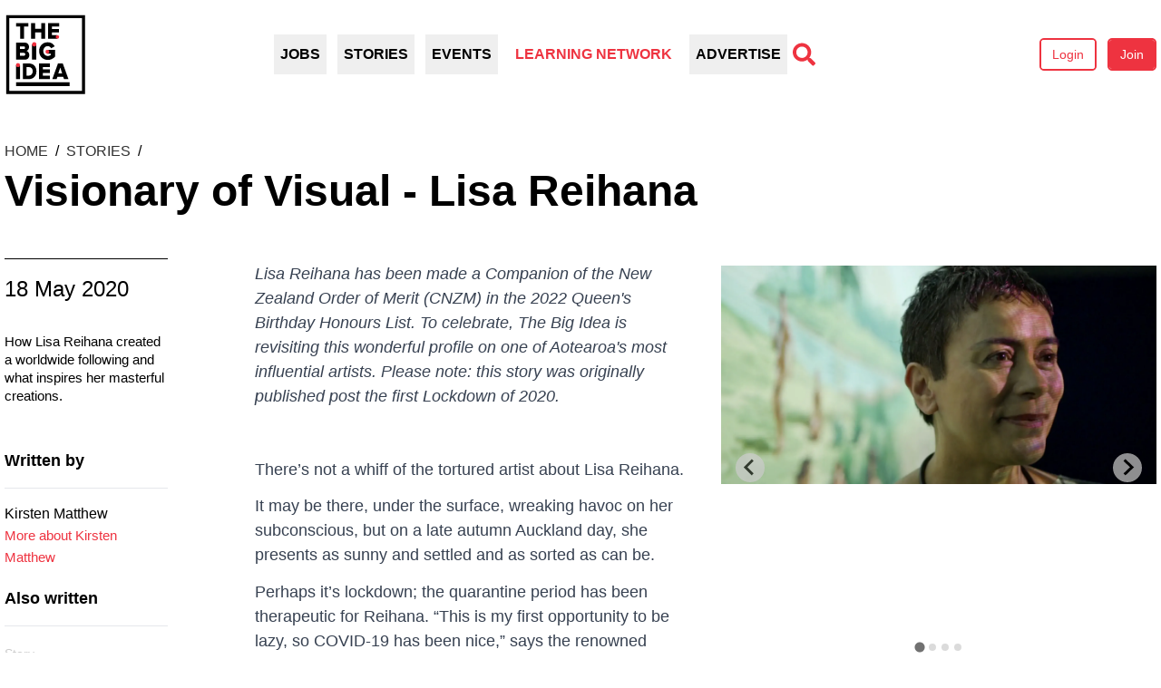

--- FILE ---
content_type: text/html; charset=UTF-8
request_url: https://thebigidea.nz/stories/visionary-of-visual-lisa-reihana
body_size: 19606
content:
<!DOCTYPE html>
<html lang="en" class="w-full h-full">
<head>
    <meta charset="utf-8">
    <meta name="viewport" content="width=device-width, initial-scale=1">
            <title>Visionary of Visual - Lisa Reihana | The Big Idea</title>
    <meta property="title" content="Visionary of Visual - Lisa Reihana" />

    <meta name="description" content="How Lisa Reihana created a worldwide following and what inspires her masterful creations.">


    <meta name="viewport" content="width=device-width, initial-scale=1">


    <link rel="canonical" href="https://thebigidea.nz/stories/visionary-of-visual-lisa-reihana" />



    <meta property="og:url" content="https://thebigidea.nz/stories/visionary-of-visual-lisa-reihana" />
    <meta property="og:type" content="website" />
    <meta property="og:title" content="Visionary of Visual - Lisa Reihana" />
    <meta property="og:description" content="How Lisa Reihana created a worldwide following and what inspires her masterful creations." />
    <meta property="og:image" content="https://strapi.thebigidea.nz/uploads/226992_lisa_hawaii_0424_849c511659.webp" />

    <meta name="twitter:card" content="summary_large_image" />
    <meta name="twitter:title" content="Visionary of Visual - Lisa Reihana">
    <meta name="twitter:description" content="How Lisa Reihana created a worldwide following and what inspires her masterful creations.">
    <meta name="twitter:image" content="https://strapi.thebigidea.nz/uploads/226992_lisa_hawaii_0424_849c511659.webp">

    
    
    <script>
        function oDR(callback) {
            document.addEventListener('DOMContentLoaded', callback)
        }
    </script>

    <!-- Favicon -->
    <link rel="shortcut icon" type="image/svg+xml" href="https://thebigidea.nz/favicon.svg">
    <link rel="icon" type="image/png" href="https://thebigidea.nz/favicon.png">

    <!-- Fonts -->
    <link rel="preload" as="style" href="https://thebigidea.nz/build/assets/app-45262ff8.css" /><link rel="preload" as="style" href="https://thebigidea.nz/build/assets/font-9a0866d3.css" /><link rel="stylesheet" href="https://thebigidea.nz/build/assets/app-45262ff8.css" data-navigate-track="reload" /><link rel="stylesheet" href="https://thebigidea.nz/build/assets/font-9a0866d3.css" data-navigate-track="reload" />    <link rel="modulepreload" href="https://thebigidea.nz/build/assets/app-9e356100.js" /><script type="module" src="https://thebigidea.nz/build/assets/app-9e356100.js" data-navigate-track="reload"></script>

    <!-- CSRF Token -->
    <meta name="csrf-token" content="xF69sBG9gMuFOQh3vt9Q8924eozAuc9Q459Npo7a">

    <link rel="preconnect" href="https://fonts.googleapis.com">
    <link rel="preconnect" href="https://fonts.gstatic.com" crossorigin>
    <link href="https://fonts.googleapis.com/css2?family=Figtree:wght@300;400;500;600;700;800;900&display=swap"
          rel="stylesheet">

    
            
        <script async src=https://www.googletagmanager.com/gtag/js?id=G-CJLG92SY43></script>
        <script> window.dataLayer = window.dataLayer || []

            function gtag() {
                dataLayer.push(arguments)
            }

            gtag('js', new Date())
            gtag('config', 'G-CJLG92SY43') </script>
        

        
        <script type='text/javascript'
                src='https://platform-api.sharethis.com/js/sharethis.js#property=647933dd7cccdc001910bca9&product=sop'
                async='async'></script>

        
        <script>(function (w, d, s, l, i) {
                w[l] = w[l] || []
                w[l].push({
                    'gtm.start':
                        new Date().getTime(), event: 'gtm.js'
                })
                let f = d.getElementsByTagName(s)[0],
                    j = d.createElement(s), dl = (l !== 'dataLayer') ? '&l=' + l : ''
                j.async = true
                j.src =
                    'https://www.googletagmanager.com/gtm.js?id=' + i + dl
                f.parentNode.insertBefore(j,
                    f)
            })(window, document, 'script', 'dataLayer', 'GTM-WQSNPQK')</script>
        
            <script>
        window.googletag = window.googletag || { cmd: [] }

        window.googletag.cmd.push(function () {
            window.googletag.pubads().enableAsyncRendering()
            window.googletag.pubads().enableSingleRequest()
            window.googletag.pubads().collapseEmptyDivs()
            window.googletag.enableServices()
        })
    </script>

    <script async src="https://securepubads.g.doubleclick.net/tag/js/gpt.js"></script>
    <link rel="modulepreload" href="https://thebigidea.nz/build/assets/mrec-88aba804.js" /><script type="module" src="https://thebigidea.nz/build/assets/mrec-88aba804.js" data-navigate-track="reload"></script>
    <style>
        .dfp-tag-wrapper {
            -webkit-text-size-adjust: 100%;
            -webkit-tap-highlight-color: rgba(0, 0, 0, 0);
            user-select: initial !important;
            line-height: 1.42857;
            color: #333333;
            font-family: "proxima-nova", Helvetica, Arial, sans-serif;
            font-size: 1.8rem;
            box-sizing: border-box;
            -webkit-font-smoothing: antialiased;
            outline: none !important;
            position: relative;
            clear: both;
            margin-bottom: 50px;
            text-align: center;
        }
    </style>
</head>

<body class="w-full h-full x-cloak">
    <header>
                    <div x-data="{openMenu: false}">
    <nav class="fixed top-0 right-0 bottom-0 left-0 backdrop-blur-sm z-50"
     :class="openMenu ? 'visible' : 'invisible' " x-cloak>


    <!-- UL Links -->
    <ul class="absolute top-0 right-0 bottom-0 w-10/12 py-4 bg-[#231F20] text-white drop-shadow-2xl z-10 transition-all"
        :class="openMenu ? 'translate-x-0' : 'translate-x-full'">
                            <li class="flex justify-between items-center block text-base py-4 px-8 font-bold"
                x-data="{show: false}">


                                    <span @click="show = true">Jobs</span>
                    <svg @click="show = true" class="h-6 w-6" xmlns="http://www.w3.org/2000/svg" viewBox="0 0 20 20" fill="currentColor" aria-hidden="true" data-slot="icon">
  <path fill-rule="evenodd" d="M8.22 5.22a.75.75 0 0 1 1.06 0l4.25 4.25a.75.75 0 0 1 0 1.06l-4.25 4.25a.75.75 0 0 1-1.06-1.06L11.94 10 8.22 6.28a.75.75 0 0 1 0-1.06Z" clip-rule="evenodd"/>
</svg>                    <ul class="absolute inset-0 bg-[#231F20] transition-all z-10"
                        :class="{'left-[100%]': !show, 'left-0':show}">
                        <li class="flex items-center relative block text-base py-4 px-8 font-bold">
                            <div class="absolute left-0 inset-y-0 flex items-center" @click="show=false">
                                <svg class="h-6 w-6" xmlns="http://www.w3.org/2000/svg" viewBox="0 0 20 20" fill="currentColor" aria-hidden="true" data-slot="icon">
  <path fill-rule="evenodd" d="M11.78 5.22a.75.75 0 0 1 0 1.06L8.06 10l3.72 3.72a.75.75 0 1 1-1.06 1.06l-4.25-4.25a.75.75 0 0 1 0-1.06l4.25-4.25a.75.75 0 0 1 1.06 0Z" clip-rule="evenodd"/>
</svg>                            </div>

                            <a class="block" href="/jobs">Jobs</a>
                        </li>
                        <hr>
                        
                            <li>
                                                                    <a class="block text-base py-4 px-8 font-bold" href="/jobs">All Work</a>
                                                            </li>
                        
                            <li>
                                                                    <a class="block text-base py-4 px-8 font-bold" href="/jobs/awards-grants-residencies">Awards, Grants &amp; Residencies</a>
                                                            </li>
                        
                            <li>
                                                                    <a class="block text-base py-4 px-8 font-bold" href="/jobs/call-for-entries">Call for Entries</a>
                                                            </li>
                        
                            <li>
                                                                    <hr>
                                                            </li>
                        
                            <li>
                                                                    <a class="block text-base py-4 px-8 font-bold" href="/jobs/list">+ List a job</a>
                                                            </li>
                                            </ul>
                            </li>
                    <li class="flex justify-between items-center block text-base py-4 px-8 font-bold"
                x-data="{show: false}">


                                    <span @click="show = true">Stories</span>
                    <svg @click="show = true" class="h-6 w-6" xmlns="http://www.w3.org/2000/svg" viewBox="0 0 20 20" fill="currentColor" aria-hidden="true" data-slot="icon">
  <path fill-rule="evenodd" d="M8.22 5.22a.75.75 0 0 1 1.06 0l4.25 4.25a.75.75 0 0 1 0 1.06l-4.25 4.25a.75.75 0 0 1-1.06-1.06L11.94 10 8.22 6.28a.75.75 0 0 1 0-1.06Z" clip-rule="evenodd"/>
</svg>                    <ul class="absolute inset-0 bg-[#231F20] transition-all z-10"
                        :class="{'left-[100%]': !show, 'left-0':show}">
                        <li class="flex items-center relative block text-base py-4 px-8 font-bold">
                            <div class="absolute left-0 inset-y-0 flex items-center" @click="show=false">
                                <svg class="h-6 w-6" xmlns="http://www.w3.org/2000/svg" viewBox="0 0 20 20" fill="currentColor" aria-hidden="true" data-slot="icon">
  <path fill-rule="evenodd" d="M11.78 5.22a.75.75 0 0 1 0 1.06L8.06 10l3.72 3.72a.75.75 0 1 1-1.06 1.06l-4.25-4.25a.75.75 0 0 1 0-1.06l4.25-4.25a.75.75 0 0 1 1.06 0Z" clip-rule="evenodd"/>
</svg>                            </div>

                            <a class="block" href="/stories">Stories</a>
                        </li>
                        <hr>
                        
                            <li>
                                                                    <a class="block text-base py-4 px-8 font-bold" href="https://thebigidea.nz/stories/aotearoa-artswire">Aotearoa Artswire</a>
                                                            </li>
                        
                            <li>
                                                                    <a class="block text-base py-4 px-8 font-bold" href="/stories/arts-smarts">Arts Smarts</a>
                                                            </li>
                        
                            <li>
                                                                    <a class="block text-base py-4 px-8 font-bold" href="/stories/feature">Feature</a>
                                                            </li>
                        
                            <li>
                                                                    <a class="block text-base py-4 px-8 font-bold" href="https://thebigidea.nz/stories/inside-track">Inside Track</a>
                                                            </li>
                        
                            <li>
                                                                    <a class="block text-base py-4 px-8 font-bold" href="https://thebigidea.nz/stories/news">News</a>
                                                            </li>
                        
                            <li>
                                                                    <a class="block text-base py-4 px-8 font-bold" href="https://thebigidea.nz/stories/pathfinders">Pathfinders</a>
                                                            </li>
                        
                            <li>
                                                                    <a class="block text-base py-4 px-8 font-bold" href="https://thebigidea.nz/stories/road-trip">Road Trip</a>
                                                            </li>
                        
                            <li>
                                                                    <a class="block text-base py-4 px-8 font-bold" href="https://thebigidea.nz/stories/the-pitch">Shameless Plug</a>
                                                            </li>
                        
                            <li>
                                                                    <a class="block text-base py-4 px-8 font-bold" href="/stories/soapbox">Soapbox</a>
                                                            </li>
                        
                            <li>
                                                                    <a class="block text-base py-4 px-8 font-bold" href="https://thebigidea.nz/stories/tahuna-te-ahi">Tahuna Te Ahi</a>
                                                            </li>
                        
                            <li>
                                                                    <a class="block text-base py-4 px-8 font-bold" href="https://thebigidea.nz/pitch-a-story">+ Pitch a story</a>
                                                            </li>
                                            </ul>
                            </li>
                    <li class="flex justify-between items-center block text-base py-4 px-8 font-bold"
                x-data="{show: false}">


                                    <span @click="show = true">Events</span>
                    <svg @click="show = true" class="h-6 w-6" xmlns="http://www.w3.org/2000/svg" viewBox="0 0 20 20" fill="currentColor" aria-hidden="true" data-slot="icon">
  <path fill-rule="evenodd" d="M8.22 5.22a.75.75 0 0 1 1.06 0l4.25 4.25a.75.75 0 0 1 0 1.06l-4.25 4.25a.75.75 0 0 1-1.06-1.06L11.94 10 8.22 6.28a.75.75 0 0 1 0-1.06Z" clip-rule="evenodd"/>
</svg>                    <ul class="absolute inset-0 bg-[#231F20] transition-all z-10"
                        :class="{'left-[100%]': !show, 'left-0':show}">
                        <li class="flex items-center relative block text-base py-4 px-8 font-bold">
                            <div class="absolute left-0 inset-y-0 flex items-center" @click="show=false">
                                <svg class="h-6 w-6" xmlns="http://www.w3.org/2000/svg" viewBox="0 0 20 20" fill="currentColor" aria-hidden="true" data-slot="icon">
  <path fill-rule="evenodd" d="M11.78 5.22a.75.75 0 0 1 0 1.06L8.06 10l3.72 3.72a.75.75 0 1 1-1.06 1.06l-4.25-4.25a.75.75 0 0 1 0-1.06l4.25-4.25a.75.75 0 0 1 1.06 0Z" clip-rule="evenodd"/>
</svg>                            </div>

                            <a class="block" href="/events">Events</a>
                        </li>
                        <hr>
                        
                            <li>
                                                                    <a class="block text-base py-4 px-8 font-bold" href="/events">All Events</a>
                                                            </li>
                        
                            <li>
                                                                    <a class="block text-base py-4 px-8 font-bold" href="/events/event-type/workshops">Workshops</a>
                                                            </li>
                        
                            <li>
                                                                    <hr>
                                                            </li>
                        
                            <li>
                                                                    <a class="block text-base py-4 px-8 font-bold" href="/events/list">+ List an event</a>
                                                            </li>
                                            </ul>
                            </li>
                    <li class="flex justify-between items-center block text-base py-4 px-8 font-bold"
                x-data="{show: false}">


                                    <a href="https://learning.thebigidea.nz/">Learning Network</a>
                            </li>
                    <li class="flex justify-between items-center block text-base py-4 px-8 font-bold"
                x-data="{show: false}">


                                    <span @click="show = true">Advertise</span>
                    <svg @click="show = true" class="h-6 w-6" xmlns="http://www.w3.org/2000/svg" viewBox="0 0 20 20" fill="currentColor" aria-hidden="true" data-slot="icon">
  <path fill-rule="evenodd" d="M8.22 5.22a.75.75 0 0 1 1.06 0l4.25 4.25a.75.75 0 0 1 0 1.06l-4.25 4.25a.75.75 0 0 1-1.06-1.06L11.94 10 8.22 6.28a.75.75 0 0 1 0-1.06Z" clip-rule="evenodd"/>
</svg>                    <ul class="absolute inset-0 bg-[#231F20] transition-all z-10"
                        :class="{'left-[100%]': !show, 'left-0':show}">
                        <li class="flex items-center relative block text-base py-4 px-8 font-bold">
                            <div class="absolute left-0 inset-y-0 flex items-center" @click="show=false">
                                <svg class="h-6 w-6" xmlns="http://www.w3.org/2000/svg" viewBox="0 0 20 20" fill="currentColor" aria-hidden="true" data-slot="icon">
  <path fill-rule="evenodd" d="M11.78 5.22a.75.75 0 0 1 0 1.06L8.06 10l3.72 3.72a.75.75 0 1 1-1.06 1.06l-4.25-4.25a.75.75 0 0 1 0-1.06l4.25-4.25a.75.75 0 0 1 1.06 0Z" clip-rule="evenodd"/>
</svg>                            </div>

                            <a class="block" href="/advertise">Advertise</a>
                        </li>
                        <hr>
                        
                            <li>
                                                                    <a class="block text-base py-4 px-8 font-bold" href="https://thebigidea.nz/advertise">Advertise with Us</a>
                                                            </li>
                        
                            <li>
                                                                    <a class="block text-base py-4 px-8 font-bold" href="https://thebigidea.nz/jobs/list">+ List a Job</a>
                                                            </li>
                        
                            <li>
                                                                    <a class="block text-base py-4 px-8 font-bold" href="https://thebigidea.nz/events/list">+ List an Event</a>
                                                            </li>
                                            </ul>
                            </li>
        
        <hr />

                    <li class="block text-base py-4 px-8 font-bold">
                <a href="https://thebigidea.nz/login">Login</a>
            </li>
            <li class="block text-base py-4 px-8 font-bold">
                <a href="https://thebigidea.nz/register">Subscribe</a>
            </li>
        
        <hr />

        <div class="block text-base py-4 px-8 font-bold heir-svg:w-8 heir-svg:h-8 flex justify-between mt-4">
            <a href="https://www.facebook.com/thebigidea" target="_blank">
                <svg xmlns="http://www.w3.org/2000/svg" viewBox="0 0 24 24" fill="currentColor">
    <g>
        <path fill="none" d="M0 0h24v24H0z"/>
        <path d="M14 13.5h2.5l1-4H14v-2c0-1.03 0-2 2-2h1.5V2.14c-.326-.043-1.557-.14-2.857-.14C11.928 2 10 3.657 10 6.7v2.8H7v4h3V22h4v-8.5z"/>
    </g>
</svg>            </a>

            <a href="https://twitter.com/thebigideanz" target="_blank">
                <svg xmlns="http://www.w3.org/2000/svg" viewBox="0 0 24 24" fill="currentColor">
    <g>
        <path fill="none" d="M0 0h24v24H0z"/>
        <path d="M22.162 5.656a8.384 8.384 0 0 1-2.402.658A4.196 4.196 0 0 0 21.6 4c-.82.488-1.719.83-2.656 1.015a4.182 4.182 0 0 0-7.126 3.814 11.874 11.874 0 0 1-8.62-4.37 4.168 4.168 0 0 0-.566 2.103c0 1.45.738 2.731 1.86 3.481a4.168 4.168 0 0 1-1.894-.523v.052a4.185 4.185 0 0 0 3.355 4.101 4.21 4.21 0 0 1-1.89.072A4.185 4.185 0 0 0 7.97 16.65a8.394 8.394 0 0 1-6.191 1.732 11.83 11.83 0 0 0 6.41 1.88c7.693 0 11.9-6.373 11.9-11.9 0-.18-.005-.362-.013-.54a8.496 8.496 0 0 0 2.087-2.165z"/>
    </g>
</svg>            </a>

            <a href="https://www.instagram.com/thebigideanz" target="_blank">
                <svg xmlns="http://www.w3.org/2000/svg" viewBox="0 0 24 24" fill="currentColor">
    <g>
        <path fill="none" d="M0 0h24v24H0z"/>
        <path fill-rule="nonzero" d="M12 9a3 3 0 1 0 0 6 3 3 0 0 0 0-6zm0-2a5 5 0 1 1 0 10 5 5 0 0 1 0-10zm6.5-.25a1.25 1.25 0 0 1-2.5 0 1.25 1.25 0 0 1 2.5 0zM12 4c-2.474 0-2.878.007-4.029.058-.784.037-1.31.142-1.798.332-.434.168-.747.369-1.08.703a2.89 2.89 0 0 0-.704 1.08c-.19.49-.295 1.015-.331 1.798C4.006 9.075 4 9.461 4 12c0 2.474.007 2.878.058 4.029.037.783.142 1.31.331 1.797.17.435.37.748.702 1.08.337.336.65.537 1.08.703.494.191 1.02.297 1.8.333C9.075 19.994 9.461 20 12 20c2.474 0 2.878-.007 4.029-.058.782-.037 1.309-.142 1.797-.331.433-.169.748-.37 1.08-.702.337-.337.538-.65.704-1.08.19-.493.296-1.02.332-1.8.052-1.104.058-1.49.058-4.029 0-2.474-.007-2.878-.058-4.029-.037-.782-.142-1.31-.332-1.798a2.911 2.911 0 0 0-.703-1.08 2.884 2.884 0 0 0-1.08-.704c-.49-.19-1.016-.295-1.798-.331C14.925 4.006 14.539 4 12 4zm0-2c2.717 0 3.056.01 4.122.06 1.065.05 1.79.217 2.428.465.66.254 1.216.598 1.772 1.153a4.908 4.908 0 0 1 1.153 1.772c.247.637.415 1.363.465 2.428.047 1.066.06 1.405.06 4.122 0 2.717-.01 3.056-.06 4.122-.05 1.065-.218 1.79-.465 2.428a4.883 4.883 0 0 1-1.153 1.772 4.915 4.915 0 0 1-1.772 1.153c-.637.247-1.363.415-2.428.465-1.066.047-1.405.06-4.122.06-2.717 0-3.056-.01-4.122-.06-1.065-.05-1.79-.218-2.428-.465a4.89 4.89 0 0 1-1.772-1.153 4.904 4.904 0 0 1-1.153-1.772c-.248-.637-.415-1.363-.465-2.428C2.013 15.056 2 14.717 2 12c0-2.717.01-3.056.06-4.122.05-1.066.217-1.79.465-2.428a4.88 4.88 0 0 1 1.153-1.772A4.897 4.897 0 0 1 5.45 2.525c.638-.248 1.362-.415 2.428-.465C8.944 2.013 9.283 2 12 2z"/>
    </g>
</svg>            </a>

            <a href="https://www.linkedin.com/company/the-big-idea-charitable-trust" target="_blank">
                <svg xmlns="http://www.w3.org/2000/svg" viewBox="0 0 24 24" fill="currentColor">
    <g>
        <path fill="none" d="M0 0h24v24H0z"/>
        <path fill-rule="nonzero" d="M6.94 5a2 2 0 1 1-4-.002 2 2 0 0 1 4 .002zM7 8.48H3V21h4V8.48zm6.32 0H9.34V21h3.94v-6.57c0-3.66 4.77-4 4.77 0V21H22v-7.93c0-6.17-7.06-5.94-8.72-2.91l.04-1.68z"/>
    </g>
</svg>            </a>
        </div>
    </ul>

    <!-- Close Button -->
    <button class="absolute top-0 right-0 bottom-0 left-0" @click="openMenu = !openMenu">
        <svg xmlns="http://www.w3.org/2000/svg" class="h-6 w-6 absolute top-2 left-2 text-primary-red" fill="none"
             viewBox="0 0 24 24"
             stroke="currentColor">
            <path stroke-linecap="round" stroke-linejoin="round" stroke-width="2" d="M6 18L18 6M6 6l12 12" />
        </svg>
    </button>

</nav>
    <div>
        
            </div>
    <div class="page-container pt-[15px] pb-[50px]">
        <div class="flex items-center justify-between">
            <a href="https://thebigidea.nz" class="relative w-[90px] h-[90px]
                child-div:absolute child-div:w-full child-div:h-full"
               x-data="{hover:false}" @mouseover="hover=true" @mouseover.away="hover=false">
                
                <div x-show="!hover" x-transition>
                    <svg xmlns="http://www.w3.org/2000/svg" viewBox="0 0 88 89"><style>.st2{fill:#ef313f}</style><g id="Layer_2"><path d="M29.5 33.2h4.7v16.4h-4.7zM16.8 27.1V14h-4.5v-3.8h13.2V14H21v13.1h-4.2zM39.5 27.1v-6.8h-6.7v6.8h-4.2V10.2h4.2v6.3h6.7v-6.3h4.2v16.9h-4.2zM12.3 49.6V31.3h9.2c3.3 0 4.8 2.4 4.8 4.7 0 2.3-1.2 3.8-2.8 4.2 1.7.3 3.1 2.2 3.1 4.5 0 2.7-1.6 5-4.8 5h-9.5zM22 36.8c0-.9-.6-1.4-1.4-1.4h-4.1v2.8h4.1c.8 0 1.4-.5 1.4-1.4zm.3 7.1c0-.9-.6-1.5-1.6-1.5h-4.2v3.1h4.2c1-.1 1.6-.6 1.6-1.6zM37.2 40.4c0-5.8 4.2-9.5 9.4-9.5 3.9 0 6.2 2.2 7.4 4.4l-3.8 2.1c-.7-1.2-2-2.3-3.7-2.3-2.8 0-4.8 2.3-4.8 5.3s2 5.3 4.8 5.3c1.3 0 2.6-.5 3.2-1.1v-1.4h-3.9v-4.1h8.4v7.3c-1.9 2.2-4.4 3.6-7.7 3.6-5-.1-9.3-3.8-9.3-9.6zM19.8 70.7V53.8h6.3c4.8 0 8.2 3.2 8.2 8.4s-3.4 8.5-8.2 8.5h-6.3zm10.5-8.4c0-2.6-1.4-4.6-4.2-4.6h-2.5V67H26c2.8-.1 4.3-2.2 4.3-4.7zM37.1 70.7V53.8h11.8v3.8h-7.6v2.6h7.5V64h-7.5v2.9h7.6v3.8H37.1zM64 70.7l-.8-2.4h-6.3l-.8 2.4h-4.7l6.1-16.9h5.2l6.1 16.9H64zm-4-12.6l-2 6.4h4.1L60 58.1zM70.1 78.3H12.3v-4.2h57.8v4.2zM51 23.3v-2.9h7.5v-3.8H51V14h7.7v-3.8H46.9v16.9h10v-3.8z"></path><circle cx="56.9" cy="25.2" r="1.9" class="st2"></circle><circle cx="46.1" cy="41.1" r="2.1" class="st2"></circle><circle cx="31.9" cy="33.2" r="2.4" class="st2"></circle><path d="M12.3 55.6h4.3v15.1h-4.3z"></path><circle cx="14.4" cy="55.6" r="2.2" class="st2"></circle><g><path fill="#fff" d="M3.4 3.3h81.7V85H3.4z"></path><path d="M86.8 86.7h-85v-85h85v85zM5.1 83.4h78.4V5H5.1v78.4z"></path></g></g><g id="Layer_1"><path d="M29.6 33.2h4.7v16.4h-4.7zM16.9 27.1V14h-4.5v-3.8h13.2V14H21v13.1h-4.1zM39.6 27.1v-6.8h-6.7v6.8h-4.2V10.2h4.2v6.3h6.7v-6.3h4.2v16.9h-4.2zM12.4 49.6V31.3h9.2c3.3 0 4.8 2.4 4.8 4.7 0 2.3-1.2 3.8-2.8 4.2 1.7.3 3.1 2.2 3.1 4.5 0 2.7-1.6 5-4.8 5h-9.5zm9.7-12.8c0-.9-.6-1.4-1.4-1.4h-4.1v2.8h4.1c.8 0 1.4-.5 1.4-1.4zm.3 7.1c0-.9-.6-1.5-1.6-1.5h-4.2v3.1h4.2c1-.1 1.6-.6 1.6-1.6zM37.3 40.4c0-5.8 4.2-9.5 9.4-9.5 3.9 0 6.2 2.2 7.4 4.4l-3.8 2.1c-.7-1.2-2-2.3-3.7-2.3-2.8 0-4.8 2.3-4.8 5.3s2 5.3 4.8 5.3c1.3 0 2.6-.5 3.2-1.1v-1.4H46v-4.1h8.4v7.3C52.5 48.6 50 50 46.7 50c-5.2-.1-9.4-3.8-9.4-9.6zM19.9 70.7V53.8h6.3c4.8 0 8.2 3.2 8.2 8.4s-3.4 8.5-8.2 8.5h-6.3zm10.5-8.4c0-2.6-1.4-4.6-4.2-4.6h-2.5V67h2.4c2.8-.1 4.3-2.2 4.3-4.7zM37.2 70.7V53.8H49v3.8h-7.6v2.6h7.5V64h-7.5v2.9H49v3.8H37.2zM64.1 70.7l-.8-2.4H57l-.8 2.4h-4.7l6.1-16.9h5.2l6.1 16.9h-4.8zm-4-12.6L58 64.5h4.1l-2-6.4zM70.2 78.3H12.4v-4.2h57.8v4.2zM51.1 23.3v-2.9h7.5v-3.8h-7.5V14h7.7v-3.8H47v16.9h9.9v-3.8z"></path><circle cx="57" cy="25.2" r="1.9" class="st2"></circle><circle cx="46.2" cy="41.1" r="2.1" class="st2"></circle><circle cx="32" cy="33.2" r="2.4" class="st2"></circle><path d="M12.4 55.6h4.3v15.1h-4.3z"></path><circle cx="14.5" cy="55.6" r="2.2" class="st2"></circle></g></svg>                </div>

                <div x-show="hover" x-transition>
                    <svg xmlns="http://www.w3.org/2000/svg" viewBox="0 0 88 89" class="js-logo-swap"><style>.st0{fill:#ef313f}</style><g id=""><path d="M29.5 33.2h4.7v16.4h-4.7zM16.8 27.1V14h-4.5v-3.8h13.2V14H21v13.1h-4.2zM39.5 27.1v-6.8h-6.7v6.8h-4.2V10.2h4.2v6.3h6.7v-6.3h4.2v16.9h-4.2zM12.3 49.6V31.3h9.2c3.3 0 4.8 2.4 4.8 4.7 0 2.3-1.2 3.8-2.8 4.2 1.7.3 3.1 2.2 3.1 4.5 0 2.7-1.6 5-4.8 5h-9.5zM22 36.8c0-.9-.6-1.4-1.4-1.4h-4.1v2.8h4.1c.8 0 1.4-.5 1.4-1.4zm.3 7.1c0-.9-.6-1.5-1.6-1.5h-4.2v3.1h4.2c1-.1 1.6-.6 1.6-1.6zM37.2 40.4c0-5.8 4.2-9.5 9.4-9.5 3.9 0 6.2 2.2 7.4 4.4l-3.8 2.1c-.7-1.2-2-2.3-3.7-2.3-2.8 0-4.8 2.3-4.8 5.3s2 5.3 4.8 5.3c1.3 0 2.6-.5 3.2-1.1v-1.4h-3.9v-4.1h8.4v7.3c-1.9 2.2-4.4 3.6-7.7 3.6-5-.1-9.3-3.8-9.3-9.6zM19.8 70.7V53.8h6.3c4.8 0 8.2 3.2 8.2 8.4s-3.4 8.5-8.2 8.5h-6.3zm10.5-8.4c0-2.6-1.4-4.6-4.2-4.6h-2.5V67H26c2.8-.1 4.3-2.2 4.3-4.7zM37.1 70.7V53.8h11.8v3.8h-7.6v2.6h7.5V64h-7.5v2.9h7.6v3.8H37.1zM64 70.7l-.8-2.4h-6.3l-.8 2.4h-4.7l6.1-16.9h5.2l6.1 16.9H64zm-4-12.6l-2 6.4h4.1L60 58.1zM70.1 78.3H12.3v-4.2h57.8v4.2zM51 23.3v-2.9h7.5v-3.8H51V14h7.7v-3.8H46.9v16.9h10v-3.8z"></path><circle cx="56.9" cy="25.2" r="1.9" class="st0"></circle><circle cx="46.1" cy="41.1" r="2.1" class="st0"></circle><circle cx="31.9" cy="33.2" r="2.4" class="st0"></circle><path d="M12.3 55.6h4.3v15.1h-4.3z"></path><circle cx="14.4" cy="55.6" r="2.2" class="st0"></circle><g><path fill="#fff" d="M3.4 3.3h81.7V85H3.4z"></path><path d="M86.8 86.7h-85v-85h85v85zM5.1 83.4h78.4V5H5.1v78.4z"></path></g></g><g id=""><path d="M49.4 55.4h4.3v15.3h-4.3zM48.6 33.3h4.7v16.3h-4.7zM55 78.3H12.3v-4.2H55v4.2zM16.9 27.1V14h-4.5v-3.8h13.2V14H21v13.1h-4.1zM28.7 27.1V10.2h11.8V14h-7.6v2.6h7.5v3.8h-7.5v2.9h7.6v3.8H28.7zM25.2 49.6l-.9-2.6h-6.4l-.8 2.6h-4.8l6.1-18.3h5.3l6.1 18.3h-4.6zM21.1 36L19 42.9h4.1l-2-6.9zM41.2 49.6l-2.7-6.1h-2.2v6.1h-4.2V31.3h8.2c3.6 0 5.7 2.7 5.7 6.1 0 3.2-1.7 4.9-3.3 5.5l3.3 6.7h-4.8zm.5-12.2c0-1.3-.9-1.9-2-1.9h-3.3v3.9h3.3c1.1-.1 2-.7 2-2zM68.2 49.6l-.9-2.6h-6.4l-.8 2.6h-4.8l6.1-18.3h5.3l6.1 18.3h-4.6zM64.1 36L62 42.9h4.1l-2-6.9zM23.3 70.7l-6.8-9.8v9.8h-4.2V53.8h4.3l6.5 9.3v-9.3h4.2v16.9h-4zM30.8 63.9V53.8H35v9.9c0 2 1.2 3.4 3.4 3.4s3.4-1.4 3.4-3.4v-9.9H46v10c0 4.2-2.4 7.2-7.6 7.2-5.2 0-7.6-3-7.6-7.1zM60 26.1h8.3v3.7H60z"></path><circle cx="51" cy="33.3" r="2.3" class="st0"></circle><circle cx="51.5" cy="55.4" r="2.2" class="st0"></circle></g></svg>                </div>
            </a>

            
            <div class="relative mr-10 hidden justify-center md:flex" x-init x-data="navigationSearch"
                 @click.away="showSearch = false">
                <div class="flex justify-center space-x-3" x-ref="desktopMenu">
                    
                                                                        <div x-data="dropdown()"
     x-on:keydown.escape.prevent.stop="close($refs.button)"
     x-on:focusin.window="! $refs.panel.contains($event.target) && ! $el.contains($event.target) && close()"
     x-on:mouseover.away="close()" x-id="['dropdown-button']" class="relative">

    <!-- Button -->
    <button x-ref="button"
            x-on:click="clickDrop()"
             x-on:mouseover="openDrop()"             :aria-expanded="open"
            :aria-controls="$id('dropdown-button')"
            type="button"
            class="py-[10px] px-[7px] uppercase font-bold hover:text-primary-red"
            x-bind:class="{'text-primary-red':open}">
        Jobs
    </button>

            <a class="hidden" :id="$id('root-link')" x-ref="link"
           href="/jobs">Jobs</a>
    
            <!-- Panel -->
        <div x-ref="panel"
             x-show="open"
             x-transition.origin.top.left
             x-on:click.outside="close($refs.button)"
             :id="$id('dropdown-button')"
             style="display: none;"
             class="absolute left-0 z-40">
            <div class="py-[10px] px-[15px] shadow-[0_3px_8px_rgba(0,0,0,0.25)] bg-white border-black min-w-[250px]">
                                                                                        <a class="block py-1 font-bold hover:text-primary-red "
                               href="/jobs">
                                All Work
                            </a>
                                                                                                <a class="block py-1 font-bold hover:text-primary-red "
                               href="/jobs/awards-grants-residencies">
                                Awards, Grants &amp; Residencies
                            </a>
                                                                                                <a class="block py-1 font-bold hover:text-primary-red "
                               href="/jobs/call-for-entries">
                                Call for Entries
                            </a>
                                                                                                <hr>
                                                                                                <a class="block py-1 font-bold hover:text-primary-red "
                               href="/jobs/list">
                                + List a job
                            </a>
                                                                        </div>
        </div>
    </div>
                                                                                                <div x-data="dropdown()"
     x-on:keydown.escape.prevent.stop="close($refs.button)"
     x-on:focusin.window="! $refs.panel.contains($event.target) && ! $el.contains($event.target) && close()"
     x-on:mouseover.away="close()" x-id="['dropdown-button']" class="relative">

    <!-- Button -->
    <button x-ref="button"
            x-on:click="clickDrop()"
             x-on:mouseover="openDrop()"             :aria-expanded="open"
            :aria-controls="$id('dropdown-button')"
            type="button"
            class="py-[10px] px-[7px] uppercase font-bold text-primary-red"
            x-bind:class="{'text-primary-red':open}">
        Stories
    </button>

            <a class="hidden" :id="$id('root-link')" x-ref="link"
           href="/stories">Stories</a>
    
            <!-- Panel -->
        <div x-ref="panel"
             x-show="open"
             x-transition.origin.top.left
             x-on:click.outside="close($refs.button)"
             :id="$id('dropdown-button')"
             style="display: none;"
             class="absolute left-0 z-40">
            <div class="py-[10px] px-[15px] shadow-[0_3px_8px_rgba(0,0,0,0.25)] bg-white border-black min-w-[250px]">
                                                                                        <a class="block py-1 font-bold hover:text-primary-red "
                               href="https://thebigidea.nz/stories/aotearoa-artswire">
                                Aotearoa Artswire
                            </a>
                                                                                                <a class="block py-1 font-bold hover:text-primary-red "
                               href="/stories/arts-smarts">
                                Arts Smarts
                            </a>
                                                                                                <a class="block py-1 font-bold hover:text-primary-red "
                               href="/stories/feature">
                                Feature
                            </a>
                                                                                                <a class="block py-1 font-bold hover:text-primary-red "
                               href="https://thebigidea.nz/stories/inside-track">
                                Inside Track
                            </a>
                                                                                                <a class="block py-1 font-bold hover:text-primary-red "
                               href="https://thebigidea.nz/stories/news">
                                News
                            </a>
                                                                                                <a class="block py-1 font-bold hover:text-primary-red "
                               href="https://thebigidea.nz/stories/pathfinders">
                                Pathfinders
                            </a>
                                                                                                <a class="block py-1 font-bold hover:text-primary-red "
                               href="https://thebigidea.nz/stories/road-trip">
                                Road Trip
                            </a>
                                                                                                <a class="block py-1 font-bold hover:text-primary-red "
                               href="https://thebigidea.nz/stories/the-pitch">
                                Shameless Plug
                            </a>
                                                                                                <a class="block py-1 font-bold hover:text-primary-red "
                               href="/stories/soapbox">
                                Soapbox
                            </a>
                                                                                                <a class="block py-1 font-bold hover:text-primary-red "
                               href="https://thebigidea.nz/stories/tahuna-te-ahi">
                                Tahuna Te Ahi
                            </a>
                                                                                                <a class="block py-1 font-bold hover:text-primary-red "
                               href="https://thebigidea.nz/pitch-a-story">
                                + Pitch a story
                            </a>
                                                                        </div>
        </div>
    </div>
                                                                                                <div x-data="dropdown()"
     x-on:keydown.escape.prevent.stop="close($refs.button)"
     x-on:focusin.window="! $refs.panel.contains($event.target) && ! $el.contains($event.target) && close()"
     x-on:mouseover.away="close()" x-id="['dropdown-button']" class="relative">

    <!-- Button -->
    <button x-ref="button"
            x-on:click="clickDrop()"
             x-on:mouseover="openDrop()"             :aria-expanded="open"
            :aria-controls="$id('dropdown-button')"
            type="button"
            class="py-[10px] px-[7px] uppercase font-bold hover:text-primary-red"
            x-bind:class="{'text-primary-red':open}">
        Events
    </button>

            <a class="hidden" :id="$id('root-link')" x-ref="link"
           href="/events">Events</a>
    
            <!-- Panel -->
        <div x-ref="panel"
             x-show="open"
             x-transition.origin.top.left
             x-on:click.outside="close($refs.button)"
             :id="$id('dropdown-button')"
             style="display: none;"
             class="absolute left-0 z-40">
            <div class="py-[10px] px-[15px] shadow-[0_3px_8px_rgba(0,0,0,0.25)] bg-white border-black min-w-[250px]">
                                                                                        <a class="block py-1 font-bold hover:text-primary-red "
                               href="/events">
                                All Events
                            </a>
                                                                                                <a class="block py-1 font-bold hover:text-primary-red "
                               href="/events/event-type/workshops">
                                Workshops
                            </a>
                                                                                                <hr>
                                                                                                <a class="block py-1 font-bold hover:text-primary-red "
                               href="/events/list">
                                + List an event
                            </a>
                                                                        </div>
        </div>
    </div>
                                                                                                <a class="py-[10px] px-[7px] uppercase font-bold text-primary-red hover:text-primary-dark"
                               href="https://learning.thebigidea.nz/">Learning Network</a>
                                                                                                <div x-data="dropdown()"
     x-on:keydown.escape.prevent.stop="close($refs.button)"
     x-on:focusin.window="! $refs.panel.contains($event.target) && ! $el.contains($event.target) && close()"
     x-on:mouseover.away="close()" x-id="['dropdown-button']" class="relative">

    <!-- Button -->
    <button x-ref="button"
            x-on:click="clickDrop()"
             x-on:mouseover="openDrop()"             :aria-expanded="open"
            :aria-controls="$id('dropdown-button')"
            type="button"
            class="py-[10px] px-[7px] uppercase font-bold hover:text-primary-red"
            x-bind:class="{'text-primary-red':open}">
        Advertise
    </button>

            <a class="hidden" :id="$id('root-link')" x-ref="link"
           href="/advertise">Advertise</a>
    
            <!-- Panel -->
        <div x-ref="panel"
             x-show="open"
             x-transition.origin.top.left
             x-on:click.outside="close($refs.button)"
             :id="$id('dropdown-button')"
             style="display: none;"
             class="absolute left-0 z-40">
            <div class="py-[10px] px-[15px] shadow-[0_3px_8px_rgba(0,0,0,0.25)] bg-white border-black min-w-[250px]">
                                                                                        <a class="block py-1 font-bold hover:text-primary-red "
                               href="https://thebigidea.nz/advertise">
                                Advertise with Us
                            </a>
                                                                                                <a class="block py-1 font-bold hover:text-primary-red "
                               href="https://thebigidea.nz/jobs/list">
                                + List a Job
                            </a>
                                                                                                <a class="block py-1 font-bold hover:text-primary-red "
                               href="https://thebigidea.nz/events/list">
                                + List an Event
                            </a>
                                                                        </div>
        </div>
    </div>
                                                            </div>

                <div class="absolute inset-0 -mt-[25px]" x-bind:class="{'hidden':!showSearch}"
                     x-ref="searchInput" x-transition>
                    <form method="GET" action="/search">
                        <div class="animated-input ">
    
    <div class="relative">
        <input
            class=""
            type="text" name="search" id="search_desktop"
            wire:model.blur="search_desktop" autocomplete="off"              placeholder=" "                           required >

                    <label for="search_desktop">Search</label>
            <span class="line"></span>
        
            </div>

    </div>
                        <div class="absolute right-0 bottom-0 top-[27px]">
                            <button type="submit"  class=" none"><span class="label">
                    <svg class="h-[40px] w-[25px] text-primary-red" fill="currentColor" xmlns="http://www.w3.org/2000/svg" viewBox="0 0 512 512"><!-- Font Awesome Free 5.15.4 by @fontawesome - https://fontawesome.com License - https://fontawesome.com/license/free (Icons: CC BY 4.0, Fonts: SIL OFL 1.1, Code: MIT License) --><path d="M505 442.7L405.3 343c-4.5-4.5-10.6-7-17-7H372c27.6-35.3 44-79.7 44-128C416 93.1 322.9 0 208 0S0 93.1 0 208s93.1 208 208 208c48.3 0 92.7-16.4 128-44v16.3c0 6.4 2.5 12.5 7 17l99.7 99.7c9.4 9.4 24.6 9.4 33.9 0l28.3-28.3c9.4-9.4 9.4-24.6.1-34zM208 336c-70.7 0-128-57.2-128-128 0-70.7 57.2-128 128-128 70.7 0 128 57.2 128 128 0 70.7-57.2 128-128 128z"/></svg>
            </span></button>

                        </div>
                    </form>
                </div>

                <div class="pt-0.5 !ml-1.5 cursor-pointer" @click="clickHandler">
                    <svg class="h-[40px] w-[25px] text-primary-red" fill="currentColor" xmlns="http://www.w3.org/2000/svg" viewBox="0 0 512 512"><!-- Font Awesome Free 5.15.4 by @fontawesome - https://fontawesome.com License - https://fontawesome.com/license/free (Icons: CC BY 4.0, Fonts: SIL OFL 1.1, Code: MIT License) --><path d="M505 442.7L405.3 343c-4.5-4.5-10.6-7-17-7H372c27.6-35.3 44-79.7 44-128C416 93.1 322.9 0 208 0S0 93.1 0 208s93.1 208 208 208c48.3 0 92.7-16.4 128-44v16.3c0 6.4 2.5 12.5 7 17l99.7 99.7c9.4 9.4 24.6 9.4 33.9 0l28.3-28.3c9.4-9.4 9.4-24.6.1-34zM208 336c-70.7 0-128-57.2-128-128 0-70.7 57.2-128 128-128 70.7 0 128 57.2 128 128 0 70.7-57.2 128-128 128z"/></svg>                </div>
            </div>

            
            <a class="flex text-primary-red space-x-4 md:hidden">
                <div class="relative" x-init x-data="navigationSearch"
                     @click.away="showMobileSearch = false">
                    <div class="absolute inset-y-0 right-0 -left-[150px] -mt-[25px]"
                         x-bind:class="{'hidden':!showMobileSearch}"
                         x-ref="mobileSearchInput" x-transition>
                        <form method="GET" action="/search">
                            <div class="animated-input ">
    
    <div class="relative">
        <input
            class=""
            type="text" name="search" id="search_mobile"
            wire:model.blur="search_mobile" autocomplete="off"              placeholder=" "                           required >

                    <label for="search_mobile">Search</label>
            <span class="line"></span>
        
            </div>

    </div>
                            <div class="absolute right-0 bottom-0 top-[27px]">
                                <button type="submit"  class=" none"><span class="label">
                    <svg class="h-[40px] w-[25px] text-primary-red" fill="currentColor" xmlns="http://www.w3.org/2000/svg" viewBox="0 0 512 512"><!-- Font Awesome Free 5.15.4 by @fontawesome - https://fontawesome.com License - https://fontawesome.com/license/free (Icons: CC BY 4.0, Fonts: SIL OFL 1.1, Code: MIT License) --><path d="M505 442.7L405.3 343c-4.5-4.5-10.6-7-17-7H372c27.6-35.3 44-79.7 44-128C416 93.1 322.9 0 208 0S0 93.1 0 208s93.1 208 208 208c48.3 0 92.7-16.4 128-44v16.3c0 6.4 2.5 12.5 7 17l99.7 99.7c9.4 9.4 24.6 9.4 33.9 0l28.3-28.3c9.4-9.4 9.4-24.6.1-34zM208 336c-70.7 0-128-57.2-128-128 0-70.7 57.2-128 128-128 70.7 0 128 57.2 128 128 0 70.7-57.2 128-128 128z"/></svg>
            </span></button>

                            </div>
                        </form>
                    </div>

                    <div class="pt-0.5 !ml-1.5 cursor-pointer" @click="mobileClickHandler">
                        <svg class="h-[40px] w-[25px] text-primary-red" fill="currentColor" xmlns="http://www.w3.org/2000/svg" viewBox="0 0 512 512"><!-- Font Awesome Free 5.15.4 by @fontawesome - https://fontawesome.com License - https://fontawesome.com/license/free (Icons: CC BY 4.0, Fonts: SIL OFL 1.1, Code: MIT License) --><path d="M505 442.7L405.3 343c-4.5-4.5-10.6-7-17-7H372c27.6-35.3 44-79.7 44-128C416 93.1 322.9 0 208 0S0 93.1 0 208s93.1 208 208 208c48.3 0 92.7-16.4 128-44v16.3c0 6.4 2.5 12.5 7 17l99.7 99.7c9.4 9.4 24.6 9.4 33.9 0l28.3-28.3c9.4-9.4 9.4-24.6.1-34zM208 336c-70.7 0-128-57.2-128-128 0-70.7 57.2-128 128-128 70.7 0 128 57.2 128 128 0 70.7-57.2 128-128 128z"/></svg>                    </div>
                </div>
                <svg @click="openMenu = !openMenu" class="h-12 w-12" xmlns="http://www.w3.org/2000/svg" viewBox="0 0 20 20" fill="currentColor" aria-hidden="true" data-slot="icon">
  <path fill-rule="evenodd" d="M2 4.75A.75.75 0 0 1 2.75 4h14.5a.75.75 0 0 1 0 1.5H2.75A.75.75 0 0 1 2 4.75ZM2 10a.75.75 0 0 1 .75-.75h14.5a.75.75 0 0 1 0 1.5H2.75A.75.75 0 0 1 2 10Zm0 5.25a.75.75 0 0 1 .75-.75h14.5a.75.75 0 0 1 0 1.5H2.75a.75.75 0 0 1-.75-.75Z" clip-rule="evenodd"/>
</svg>            </a>

            
            <div class="hidden justify-between space-x-3 md:flex">
                                    <a href="https://thebigidea.nz/login" target="_self" rel="noopener" x-data="button" x-bind="button"  class=" button-outline"><span class="label">
                    Login
            </span>
            <span class="foreground" x-ref="span"></span>
        <span class="background"></span></a>

                    <a href="https://thebigidea.nz/register" target="_self" rel="noopener" x-data="button" x-bind="button"  class=" button-primary"><span class="label">
                    Join
            </span>
            <span class="foreground" x-ref="span"></span>
        <span class="background"></span></a>

                            </div>
        </div>
    </div>
</div>

            </header>
            <div class="page-container">
    
                        <a class="text-primary-dark hover:text-primary-red uppercase" href="/">
                Home
            </a>
        
                    &nbsp;/&nbsp;
                                <a class="text-primary-dark hover:text-primary-red uppercase" href="/stories/">
                Stories
            </a>
        
                    &nbsp;/&nbsp;
            </div>
            <div class="relative page-container">
        
        <h2 class="mx-0 mt-2 mb-5 text-5xl normal-case lg:mb-10 lg:p-0">Visionary of Visual - Lisa Reihana</h2>
        <div class="md:grid md:gap-x-24" style="grid-template-columns: 180px 1fr;">
            <div class="relative mt-[10px]">
                                                                                        <div class="whitespace-nowrap border-t border-black text-[24px] mb-[30px] pt-[15px]">
                                18 May 2020
                            </div>
                                                            
                <div class="text-[15px] leading-[20px]">
                    How Lisa Reihana created a worldwide following and what inspires her masterful creations.
                </div>

                <div>
                    


                    
                    
                    
                    
                    
                    
                                    </div>

                <div class="my-12">
                    <h4 class="mb-4 border-b pb-4">
                        Written by
                    </h4>
                                            <div class="font-medium">
                            Kirsten Matthew
                        </div>
                                        <div>
                                            </div>

                    <div class="hidden md:block">
                                                    <a href="/profile/kirsten-matthew" target="_self" rel="noopener"  class=" text-primary-red hover:text-black text-[15px] leading-[21px] font-medium"><span class="label">
                    More about Kirsten Matthew
            </span></a>


                                                            <div class="my-5">
            <h4 class="border-b pb-4 mb-4">
            Also written
        </h4>
        <ul>
                                                <li class="my-5 group">
                        <a href="/stories/the-marvellous-ms-morrison">
                            <div class="text-sm text-secondary-grey group-hover:text-primary-red">
                                Story
                            </div>
                            <div class="group-hover:text-primary-red group-hover:drop-shadow-lg transition-all	">
                                The Marvellous Ms Morrison
                            </div>
                        </a>
                    </li>
                                                                <li class="my-5 group">
                        <a href="/stories/be-street-smart-or-youll-go-up-in-flames">
                            <div class="text-sm text-secondary-grey group-hover:text-primary-red">
                                Story
                            </div>
                            <div class="group-hover:text-primary-red group-hover:drop-shadow-lg transition-all	">
                                Be Street Smart - or You&#039;ll Go Up in Flames
                            </div>
                        </a>
                    </li>
                                    </ul>
    </div>
                                                                        </div>
                </div>


            </div>


            <div class="flex-grow">
                
                <div class="relative max-w-6xl pb-20 tbi-prose">
                                                                                                        <div
                                    class="relative overflow-hidden mb-[30px] lg:w-[480px] lg:ml-[30px] lg:float-right">
                                                                            <link rel="stylesheet" href="https://cdn.jsdelivr.net/npm/@splidejs/splide@4.0.7/dist/css/splide.min.css">
<script src="https://cdn.jsdelivr.net/npm/@splidejs/splide@4.0.7/dist/js/splide.min.js"></script>

<style>
    li > .splide__pagination__page.is-active {
        background: #333;
    }
</style>
    <div class="md:hidden mx-auto">
        <img class="w-full max-h-[400px] object-contain"
             src="https://strapi.thebigidea.nz/uploads/226992_lisa_hawaii_0424_dcc0c40222.webp?format=webp">
    </div>
    <div class="hidden md:block" x-data="{
        init() {
            new Splide(this.$refs.splide, {
                perPage: 1,
                gap: '0.5rem',
                type: 'fade',
                rewind: true,
                breakpoints: {
                    640: {
                        perPage: 1
                    }
                }
            }).mount()
        }
    }">
        <section x-ref="splide" class="splide pb-[50px]" aria-label="Splide/Alpine.js Carousel Example">
            <div class="splide__track">
                <ul class="splide__list !h-[400px]">
                                            <li class="splide__slide">
                            <img class="w-full max-h-[400px] object-contain m-0"
                                 src="https://strapi.thebigidea.nz/uploads/226992_lisa_hawaii_0424_dcc0c40222.webp?format=webp">
                        </li>
                                            <li class="splide__slide">
                            <img class="w-full max-h-[400px] object-contain m-0"
                                 src="https://strapi.thebigidea.nz/uploads/226992_2015_lisa_reihana_in_pursuit_of_venus_main_0424_b758e734d3.webp?format=webp">
                        </li>
                                            <li class="splide__slide">
                            <img class="w-full max-h-[400px] object-contain m-0"
                                 src="https://strapi.thebigidea.nz/uploads/226992_taking_over_110_x_210_0424_4067b54275.jpg?format=webp">
                        </li>
                                            <li class="splide__slide">
                            <img class="w-full max-h-[400px] object-contain m-0"
                                 src="https://strapi.thebigidea.nz/uploads/226992_cac_installs_2_jan_18_28_0424_2bf7574ade.webp?format=webp">
                        </li>
                                    </ul>

            </div>
        </section>
    </div>
                                    
                                    <div id="1e0e1919cc29d06adf5d682c0c8f4e25-wrapper" class="dfp-tag-wrapper w-full flex-center">
    <div id="1e0e1919cc29d06adf5d682c0c8f4e25" class="dfp-tag" x-data="mrec"
         data-type="dfp-ad-medium_rectangle_300x250">
    </div>
</div>

                                </div>
                                                                        
                                            <!DOCTYPE html PUBLIC "-//W3C//DTD HTML 4.0 Transitional//EN" "http://www.w3.org/TR/REC-html40/loose.dtd">
<html><body><p><em>Lisa Reihana has been made a Companion of the New Zealand Order of Merit (CNZM) in the 2022 Queen's Birthday Honours List. </em><em>To celebrate,&nbsp;The Big Idea is revisiting this wonderful profile on one of Aotearoa's most influential artists.&nbsp;Please note: this story was originally published post the first Lockdown of 2020.</em></p>
<p>&nbsp;</p>
<p>There&rsquo;s not a whiff of the tortured artist about Lisa Reihana.&nbsp;</p>
<p>It may be there, under the surface, wreaking havoc on her subconscious, but on a late autumn Auckland day, she presents as sunny and settled and as sorted as can be.&nbsp;</p>
<p>Perhaps it&rsquo;s lockdown; the quarantine period has been therapeutic for Reihana. &ldquo;This is my first opportunity to be lazy, so COVID-19 has been nice,&rdquo; says the renowned multidisciplinary artist. &ldquo;I&rsquo;ve been so busy over the past eight years - we did 21 exhibitions last year and I haven&rsquo;t had a Christmas break for about four years - that I&rsquo;ve been enjoying not doing too much at all.&rdquo;</p>
<p>By the time the 55-year-old went into self-isolation in March, she&rsquo;d clocked up plenty of work hours and air miles. Incredibly, Reihana opened six shows around the globe in the summer of 2020.&nbsp;</p>
<p><em>Ihi </em>&mdash;<em> </em>&ldquo;a major video work&rdquo; for the Aotea Centre foyer &mdash; was unveiled in Auckland in February. Reihana and her partner and co-creator James Pinker travelled to Germany and Holland for openings of her career-defining <em>In Pursuit of Venus (Infected)</em>. She popped into Paris for a collaboration with shoemaker Christian Louboutin, and jetted across the ditch for the Biennale of Sydney, where <em>Nomads of the Sea</em>, another video installation, opened on Cockatoo Island in mid-March.&nbsp;</p>
<p>COVID-19 put paid to all that: her exhibitions are now closed. But Lockdown Lisa has other things to get on with. &ldquo;Not doing too much at all&rdquo; means learning te reo M&#257;ori via Zoom with her wh&#257;nau, and reading the books by science fiction writer William Gibson that she recently found in a Sydney bookshop. She&rsquo;s also watching lots of films. &ldquo;I&rsquo;m always looking at storytelling; new visual tricks,&rdquo; she says with a 1000-watt smile. &ldquo;And looking at photographs too; I love that. The digital techniques online are really interesting.&rdquo;</p>
<h2><strong>Portrait of the Artist as a Young Woman</strong></h2>
<p>Born and raised in Auckland, Reihana (Ng&#257; Puhi) studied there too, at Elam School of Fine Arts. She graduated in 1987 with a Bachelor of Fine Arts and a grand plan to be a filmmaker. It wasn&rsquo;t something that many of her contemporaries were into in those days, she says, but her childhood outings to amateur theatre with her mum had given her a love of production and the will to create new and unusual worlds.&nbsp;</p>
<p>&ldquo;I used to love sitting behind the curtains, watching the props people; the curtains going up and down; the audience&rsquo;s faces lighting up,&rdquo; she says. &ldquo;I had the opportunity to go into broadcasting but I was really into storytelling taking as long or as short as you like, and TV is stepped to 26-minute half hours and predetermined storytelling tropes.</p>
<p>&ldquo;Then there was the idea that M&#257;ori were always oral, and taking that on with my work - in the art world, there was a way that better suited that oral tradition. And researching M&#257;ori philosophy and culture was really important to me.&rdquo;&nbsp;</p>
<p><img alt="" src="https://strapi.thebigidea.nz/uploads/226992_cac_installs_2_jan_18_28_0424_82b7bc15ca.webp"></p>
<p>Other themes in Reihana&rsquo;s work were also integrated into her practice from the get-go. &ldquo;I come from a family of four girls, so women&rsquo;s &lsquo;business&rsquo; and gender politics always featured,&rdquo; she explains. That interest found a natural home when Reihana joined Pacific Sisters, a female art collective, almost 30 years ago. The group, which includes Rosanna Raymond, Ani O&rsquo;Neill, Jaunnie &lsquo;Ilolahia, Suzanne Tamaki, Feeonaa Wall, Selina Haami, Niwhai Tupaea and Henzart @ Henry Ah-Foo Taripo, create performance art, costume, music and films.&nbsp;</p>
<p>&ldquo;That was really exciting,&rdquo; Reihana says of their genesis. &ldquo;We have these interesting things we do together and a lot of that work is performance; it&rsquo;s in the moment. My video projects take many, many years.&rdquo;</p>
<p>Throughout the &rsquo;90s and into the Millennium, Reihana continued to create her own works across many media, as well as teach art.&nbsp;</p>
<p>&ldquo;She came up in the &lsquo;Young Guns&rsquo; era with Michael Parekowhai and Shane Cotton; contemporary M&#257;ori artists from urban backgrounds,&rdquo; says her friend, collaborator and fellow artist Philip Kelly. &ldquo;Lisa can be bundled up with those guys but sits in her own space too.&nbsp;</p>
<p>&ldquo;She hasn&rsquo;t had heavy dealer relationships [in her career], which shows her fortitude and drive and that she sits in a slightly different ecosystem. Hers is an international, indigenous practice that runs through First Nations in the US, Hawaiian culture and others. She has tapped into those networks of exchange and exhibition for decades &mdash; a whole other parallel artistic practice.&rdquo;</p>
<h2><strong>Portrait of a Woman on Fire</strong></h2>
<p><strong><img alt="" src="https://strapi.thebigidea.nz/uploads/226992_2015_lisa_reihana_in_pursuit_of_venus_main_0424_583307aad7.webp"></strong></p>
<p><em>Reihana's&nbsp;In Pursuit of Venus (Infected). Image: Auckland Art Gallery.</em></p>
<p>By 2014, when Reihana completed a Masters in Design at Unitec, she was an established, mid-career New Zealand artist. That same year she received an Arts Laureate Award by the Arts Foundation of New Zealand and the following year, she won the Te Tohu Toi K&#275;, Te Waka Toi M&#257;ori Arts Innovation Award from Creative New Zealand. But it was<em> In Pursuit of Venus (Infected)</em>, more than 10 years in the making and epic in scale, that earned Reihana international artstar status.&nbsp;</p>
<p>Experiencing<em> </em>the film for the first time is a bit like seeing Marina Abramovi&#263; perform <em>The Artist is Present</em> or Sergei Polunin spin on stage &mdash; you&rsquo;re left slack-jawed at the vision and the intensity of the execution of the work.<strong> </strong>It&rsquo;s a visual and aural experience of great beauty and shocking savagery that envelopes the viewer in trillions of pixels.</p>
<p>&ldquo;...a hi-tech marvel for this century,&rdquo; is how Etan Smallman described the artwork, which was inspired by French woodblock designs for a wallpaper known as Savages of the Pacific Ocean, &nbsp;in <em>The Guardian</em> in 2018. &ldquo;The giant moving tableau also depicts men wrestling, a kava-drinking ceremony, haka and hula dances, the trading of iron for sexual favours, several floggings and Cook&rsquo;s violent death.&rdquo;</p>
<p>But it&rsquo;s not just the film, populated with New Zealand actors and performers in tableaux that Reihana filmed over many years, that makes up <em>In Pursuit of Venus (Infected)</em>. For Reihana, the space, and the sound (designed by Pinker), are crucial to the work&rsquo;s success.&nbsp;</p>
<p>&ldquo;I spend a lot of time thinking about the presentation with the audience because it&rsquo;s hard to make them stop and stay,&rdquo; she explains. &ldquo;People are very visually literate so you have to create something new for them to relate to. Speaker placement, the distance from seats to screens, it determines all sorts of different things in the exhibition space and I like to do that.&nbsp;</p>
<p>&ldquo;Making it unique for museums and galleries is important. The stone floors and the beautiful architectural spaces need to be played with.&rdquo;</p>
<p><em>In Pursuit of Venus (Infected) </em>was the most-popular solo exhibition by a New Zealand artist seen at the Auckland Art Gallery for two decades, with 49,000 visitors experiencing it when it exhibited in 2015. Her masterpiece travelled to other countries and fine-art festivals. And then, in 2017, the artwork described by <em>The Adelaide Review </em>as<strong> </strong>&ldquo;...one deep and most curious rabbit hole&rdquo;, went to Italy as part of &lsquo;Emissaries&rsquo;, an exhibition of Reihana&rsquo;s work that was New Zealand&rsquo;s contribution to La Biennale di Venezia. Reihana became the talk of the town. And a woman in demand all over the world.</p>
<p>&ldquo;It was a pivotal moment, without question, and maybe Lisa needed Venice to make that next step,&rdquo; says Sally Dan-Cuthbert, Reihana&rsquo;s Australian dealer. &ldquo;It made people think about what happened and stimulated conversation on so many levels. She&rsquo;s known globally now and is highly respected and sought after here.&rdquo;</p>
<h2><strong>Self Portrait</strong></h2>
<p><strong><img alt="" src="https://strapi.thebigidea.nz/uploads/226992_lisa_hawaii_0424_ae8a113134.webp"></strong></p>
<p>&ldquo;Of course all artworks are self-portraits in some measure and that&rsquo;s a really interesting way of looking at <em>In Pursuit of Venus (Infected)</em>,&rdquo; says Kelly, who has collaborated with Reihana on three books and designs the printed materials that accompany her exhibitions. &ldquo;She&rsquo;s an exemplary storyteller in a way that people can understand.&nbsp;</p>
<p>&ldquo;She&rsquo;s a very charismatic, energetic person and people respond to that. And that&rsquo;s what you see in the work too. There&rsquo;s a universality in the performances and the human narrative, aside from the visual sumptuousness. The heart and soul are in the middle and it can be entered into by a multitude of people and be experienced in a multitude of ways.&rdquo;</p>
<p>Post-Venice, Reihana, with her big heart and ability to multitask like a pro, decided to &ldquo;say &lsquo;yes&rsquo; to everything&rdquo;. It has meant for a hectic, prolific period of making.&nbsp;</p>
<p>The Louboutin project, which came about as a result of the French designer seeing <em>In Pursuit of Venus (Infected)</em>, turned into a collaboration that saw her travel with him to Egypt and France so that she &ldquo;could make a very personal bio which looks at the objects and locations that inspire him and the work that he makes. It was outside of the art world, which I liked and it was wonderful,&rdquo; she says.</p>
<p>Meanwhile, she worked away on <em>Justice</em> (a suffrage sculpture that adorns the Ellen Melville Centre in Auckland&rsquo;s CBD), <em>Ihi</em>, photographic stills from films and myriad other projects including the design of an Auckland street. <em>Nomads of the Sea</em>, the video work now sitting idle on Cockatoo Island, was completed after being first thought of 20 years ago. Like her most famous work, it retells a piece of history and explores women&rsquo;s issues and themes of colonisation.&nbsp;</p>
<p>&ldquo;She&rsquo;s telling these stories that leave you wondering so that you think about it more deeply,&rdquo; says Dan-Cuthbert. &ldquo;She&rsquo;s not making up stories to pick up on today&rsquo;s sentiment. At the bottom of it, it&rsquo;s about the empowerment of two very powerful women at two opposite periods. It&rsquo;s not really about her; it&rsquo;s about telling a story in a contemporary way.&rdquo;&nbsp;</p>
<p>The seemingly non-tortured artist, who was made a Member of the New Zealand Order of Merit in 2018, is now working on a site-specific artwork for overseas and additional international installations of existing works. She is a member of Haerewa, the Auckland Art Gallery Toi o T&#257;maki's M&#257;ori Advisory Group and on Wairau M&#257;ori Art Board for Hundertwasser in the Far North. There&rsquo;s also a collaboration with Apple in the works that will involve augmented and virtual reality.</p>
<p>&ldquo;We&rsquo;ve been having discussions about what might be fruitful,&rdquo; Reihana says of teaming up with the mega global brand. &ldquo;These things take time but they last a long time. You stoke the fire and see where they might end up.</p>
<p>&ldquo;Even now I don't necessarily get good artist&rsquo;s fees,&rdquo; says Reihana of her fine art. &ldquo;I&rsquo;ve been working for a long time, and I taught for a long time because that was the only way I could keep things running. The last couple of years I've been able to support myself as an artist. It&rsquo;s working for me. But it&rsquo;s really important that institutions don&rsquo;t overestimate not just showing the work but supporting the artist. There&rsquo;s a whole ecosystem that has to be considered.&rdquo;</p>
<p>How does she juggle the workload, the pressures, and still maintain her equanimity? &rdquo;I&rsquo;m a filmmaker. It&rsquo;s one of the most comprehensive skill sets. You need to write, research, fundraise, take care of pre-production. That kind of work has really helped me in my process.&rdquo;</p>
<p>&ldquo;You have to find your own groove but still work very hard,&rdquo; Reihana says. And then she flashes another of those big grins<strong>. </strong>&ldquo;And there&rsquo;s nothing like a deadline to make you motivated quite quickly.&rdquo;&nbsp;</p>
<p><em>Written by Kirsten Matthew.</em></p>
</body></html>

                    
                                            <div id="66722e5a97d444d1f82a67625b69fc5c-wrapper" class="dfp-tag-wrapper w-full flex-center">
    <div id="66722e5a97d444d1f82a67625b69fc5c" class="dfp-tag pt-[25px]" x-data="mrec"
         data-type="dfp-ad-large_leaderboard_top_970x90">
    </div>
</div>

                                    </div>

                <div class="md:hidden">
                    <!-- ShareThis BEGIN -->
<div class="share_container">
    <div class="sharethis-inline-share-buttons"></div>
    <h3 class="mr-3 hidden sm:block">Share this page</h3>
</div>
<!-- ShareThis END -->

                                            <a href="/profile/kirsten-matthew" target="_self" rel="noopener"  class=" text-primary-red hover:text-black text-[15px] leading-[21px] font-medium"><span class="label">
                    More about Kirsten Matthew
            </span></a>


                                                    <div class="my-5">
            <h4 class="border-b pb-4 mb-4">
            Also written
        </h4>
        <ul>
                                                <li class="my-5 group">
                        <a href="/stories/the-marvellous-ms-morrison">
                            <div class="text-sm text-secondary-grey group-hover:text-primary-red">
                                Story
                            </div>
                            <div class="group-hover:text-primary-red group-hover:drop-shadow-lg transition-all	">
                                The Marvellous Ms Morrison
                            </div>
                        </a>
                    </li>
                                                                <li class="my-5 group">
                        <a href="/stories/be-street-smart-or-youll-go-up-in-flames">
                            <div class="text-sm text-secondary-grey group-hover:text-primary-red">
                                Story
                            </div>
                            <div class="group-hover:text-primary-red group-hover:drop-shadow-lg transition-all	">
                                Be Street Smart - or You&#039;ll Go Up in Flames
                            </div>
                        </a>
                    </li>
                                    </ul>
    </div>
                                                            </div>
            </div>
        </div>

        <div class="hidden md:block">
            <!-- ShareThis BEGIN -->
<div class="share_container">
    <div class="sharethis-inline-share-buttons"></div>
    <h3 class="mr-3 hidden sm:block">Share this page</h3>
</div>
<!-- ShareThis END -->
        </div>

            </div>

    
    <footer>
                        <div>
    
        
    <div class="bg-primary-red">
        <div class="page-container with-extra-padding flex flex-col">
                            <div wire:snapshot="{&quot;data&quot;:{&quot;topReadsData&quot;:[[],{&quot;s&quot;:&quot;arr&quot;}]},&quot;memo&quot;:{&quot;id&quot;:&quot;r4orOeZTLatfEU7fD95s&quot;,&quot;name&quot;:&quot;top-reads&quot;,&quot;path&quot;:&quot;stories\/visionary-of-visual-lisa-reihana&quot;,&quot;method&quot;:&quot;GET&quot;,&quot;children&quot;:[],&quot;scripts&quot;:[],&quot;assets&quot;:[],&quot;errors&quot;:[],&quot;locale&quot;:&quot;en&quot;},&quot;checksum&quot;:&quot;cbf63f9c05e029917fba14ad0a6dcd474bf3875303e7324195c195a655b4bc6f&quot;}" wire:effects="{&quot;listeners&quot;:[&quot;fetchTopReads&quot;]}" wire:id="r4orOeZTLatfEU7fD95s" class="md:min-h-[160px]">
    <div class="font-bold text-white text-[20px] leading-[24px]">
        TOP READS
    </div>
    <div class="hidden justify-between text-white space-x-10 md:flex">
        <!--[if BLOCK]><![endif]--><!--[if ENDBLOCK]><![endif]-->
    </div>

    <div class="md:hidden">
        <div class=""
     x-data="splide"
     data-type="loop"
     data-slides="4"
     data-mobile="2"
           data-disable-init="topReads" >
    <section x-ref="splide" class="splide">
        
        <div class="splide__track">
            <ul class="splide__list">
                <!--[if BLOCK]><![endif]--><!--[if ENDBLOCK]><![endif]-->
            </ul>
        </div>
    </section>
</div>

    </div>
</div>
                    </div>
    </div>

    
    
    <div class="bg-secondary-off-white">
        <div class="page-container with-extra-padding md:grid relative md:grid-cols-2">
            
            <div class="space-y-10 md:space-y-0 justify-self-start md:grid md:grid-cols-2 md:gap-x-20">
                
                <div class="footer-block heir-div:mb-1">
                    <div class="mb-4"><span class="header">Contact us</span></div>

                    <div class="">
                        <div>
                            <div class="mb-0"><span class="subheader">Support enquiries</span></div>
                            <div><span class="text"><a href="&#109;&#x61;i&#108;&#116;o:&#111;&#x70;er&#97;t&#x69;&#x6f;ns&#64;t&#x68;&#101;&#98;i&#x67;i&#x64;&#101;&#97;&#x2e;&#x63;&#x6f;.nz">&#111;&#x70;er&#97;t&#x69;&#x6f;ns&#64;t&#x68;&#101;&#98;i&#x67;i&#x64;&#101;&#97;&#x2e;&#x63;&#x6f;.nz</a></span></div>
                        </div>

                        <div>
                            <div class="mb-0"><span class="subheader">Advertising enquiries</span></div>
                            <div><span class="text"><a href="&#x6d;&#x61;&#105;lt&#111;&#x3a;a&#x64;&#x76;e&#114;&#x74;&#105;s&#105;ng&#64;&#116;&#104;&#101;b&#x69;&#x67;&#105;&#100;&#x65;&#97;&#46;&#x63;&#111;.nz">a&#x64;&#x76;e&#114;&#x74;&#105;s&#105;ng&#64;&#116;&#104;&#101;b&#x69;&#x67;&#105;&#100;&#x65;&#97;&#46;&#x63;&#111;.nz</a></span></div>
                        </div>

                        <div>
                            <div class="mb-0"><span class="subheader">Editorial enquiries</span></div>
                            <div><span class="text"><a href="&#109;a&#x69;&#x6c;&#116;&#111;&#x3a;&#101;&#100;&#105;t&#111;&#114;&#64;&#116;&#x68;e&#x62;&#x69;&#x67;&#105;&#100;&#x65;a&#46;&#x63;o.&#x6e;&#122;">&#101;&#100;&#105;t&#111;&#114;&#64;&#116;&#x68;e&#x62;&#x69;&#x67;&#105;&#100;&#x65;a&#46;&#x63;o.&#x6e;&#122;</a> </span></div>
                        </div>

                        <div>
                            <div class="mb-0"><span class="subheader">All enquiries</span></div>
                            <div><span class="text">0800 824 332</span></div>
                        </div>
                    </div>
                </div>

                
                <div class="footer-block heir-div:mb-1">
                    <div>
                        <div class="mb-4"><span class="header">Further information</span></div>
                        <div><a class="subheader al" href="/about-the-big-idea">About us</a></div>
                        <div><a class="subheader al" href="/privacy">Privacy statement</a></div>
                        <div><a class="subheader al" href="/terms-conditions">Terms and conditions</a></div>
                    </div>

                                            <div class="py-5"></div>
                    
                    <div class="absolute right-8 top-0 pt-[15px] md:pt-0 md:relative md:right-0">
                        <div><span class="header">Follow us</span></div>
                        <div
                            class="flex flex-col items-center space-y-4 py-2 md:flex-row md:space-x-2 md:space-y-0 heir-svg:w-10 heir-svg:h-10 ">
                            <a href="https://www.facebook.com/thebigidea" target="_blank">
                                <svg class="text-[#4267B2]" fill="currentColor" xmlns="http://www.w3.org/2000/svg" viewBox="0 0 20 20"><path d="M10 .4C4.698.4.4 4.698.4 10s4.298 9.6 9.6 9.6 9.6-4.298 9.6-9.6S15.302.4 10 .4zm2.274 6.634h-1.443c-.171 0-.361.225-.361.524V8.6h1.805l-.273 1.486H10.47v4.461H8.767v-4.461H7.222V8.6h1.545v-.874c0-1.254.87-2.273 2.064-2.273h1.443v1.581z"/></svg>                            </a>

                            <a href="https://twitter.com/thebigideanz" target="_blank">
                                
                                
                                <svg width="40" height="40" viewBox="0 0 40 40" fill="none" xmlns="http://www.w3.org/2000/svg">
<circle cx="20" cy="20" r="20" fill="#0F1419"/>
<path d="M25.6221 11H28.6638L22.0186 18.595L29.8361 28.93H23.7151L18.9209 22.6619L13.4352 28.93H10.3917L17.4993 20.8063L10 11H16.2764L20.61 16.7293L25.6221 11ZM24.5546 27.1094H26.24L15.3606 12.725H13.552L24.5546 27.1094Z" fill="white"/>
</svg>
                            </a>
                            <a href="https://www.linkedin.com/company/the-big-idea-charitable-trust/" target="_blank">
                                <svg class="text-[#0077B5]" fill="currentColor" xmlns="http://www.w3.org/2000/svg" viewBox="0 0 20 20"><path d="M10 .4C4.698.4.4 4.698.4 10s4.298 9.6 9.6 9.6 9.6-4.298 9.6-9.6S15.302.4 10 .4zM7.65 13.979H5.706V7.723H7.65v6.256zm-.984-7.024c-.614 0-1.011-.435-1.011-.973 0-.549.409-.971 1.036-.971s1.011.422 1.023.971c0 .538-.396.973-1.048.973zm8.084 7.024h-1.944v-3.467c0-.807-.282-1.355-.985-1.355-.537 0-.856.371-.997.728-.052.127-.065.307-.065.486v3.607H8.814v-4.26c0-.781-.025-1.434-.051-1.996h1.689l.089.869h.039c.256-.408.883-1.01 1.932-1.01 1.279 0 2.238.857 2.238 2.699v3.699z"/></svg>                            </a>
                            <a href="https://www.instagram.com/thebigideanz/" target="_blank">
                                <svg class="text-[#C13584]" fill="currentColor" data-name="Instagram w/circle" xmlns="http://www.w3.org/2000/svg" viewBox="0 0 19.19995 19.19995"><path d="M13.498 6.651a1.656 1.656 0 0 0-.95-.949 2.766 2.766 0 0 0-.928-.172c-.527-.024-.685-.03-2.02-.03s-1.493.006-2.02.03a2.766 2.766 0 0 0-.929.172 1.656 1.656 0 0 0-.949.95 2.766 2.766 0 0 0-.172.928c-.024.527-.03.685-.03 2.02s.006 1.493.03 2.02a2.766 2.766 0 0 0 .172.929 1.656 1.656 0 0 0 .95.949 2.766 2.766 0 0 0 .928.172c.527.024.685.029 2.02.029s1.493-.005 2.02-.03a2.766 2.766 0 0 0 .929-.171 1.656 1.656 0 0 0 .949-.95 2.766 2.766 0 0 0 .172-.928c.024-.527.029-.685.029-2.02s-.005-1.493-.03-2.02a2.766 2.766 0 0 0-.171-.929zM9.6 12.168A2.568 2.568 0 1 1 12.168 9.6 2.568 2.568 0 0 1 9.6 12.168zm2.669-4.637a.6.6 0 1 1 .6-.6.6.6 0 0 1-.6.6z"/><circle cx="9.6" cy="9.6" r="1.667"/><path d="M9.6 0a9.6 9.6 0 1 0 9.6 9.6A9.6 9.6 0 0 0 9.6 0zm4.97 11.661a3.67 3.67 0 0 1-.233 1.214 2.556 2.556 0 0 1-1.462 1.462 3.67 3.67 0 0 1-1.213.233c-.534.024-.704.03-2.062.03s-1.528-.006-2.062-.03a3.67 3.67 0 0 1-1.213-.233 2.556 2.556 0 0 1-1.462-1.462 3.67 3.67 0 0 1-.233-1.213c-.024-.534-.03-.704-.03-2.062s.006-1.528.03-2.062a3.67 3.67 0 0 1 .232-1.213 2.556 2.556 0 0 1 1.463-1.463 3.67 3.67 0 0 1 1.213-.232c.534-.024.704-.03 2.062-.03s1.528.006 2.062.03a3.67 3.67 0 0 1 1.213.232 2.556 2.556 0 0 1 1.462 1.463 3.67 3.67 0 0 1 .233 1.213c.024.534.03.704.03 2.062s-.006 1.528-.03 2.062z"/></svg>                            </a>
                        </div>
                    </div>
                </div>
            </div>

            
                            <div class="justify-self-end">
                    <div class="bg-white p-4 md:py-10 md:px-12 max-w-[500px]">
                        <h2 class="text-primary-red">Become a member</h2>
                        <p>
                            It’s free! Receive weekly newsletters about jobs, stories, events and announcements!
                        </p>

                        <div class="w-[178px] mt-3">
                            <a href="https://thebigidea.nz/register" target="_self" rel="noopener" x-data="button" x-bind="button"  class=" button-primary"><span class="label">
                    Join
            </span>
            <span class="foreground" x-ref="span"></span>
        <span class="background"></span></a>

                        </div>
                    </div>
                </div>
                    </div>
    </div>

    
            <div class="bg-white">
            <div class="page-container with-extra-padding flex justify-center flex-col">
                <div class="footer-block text-center"><span class="header">Our partners</span></div>
                <div
                    class="grid py-4 md:py-0 gap-4 md:gap-0 grid-cols-2 md:flex justify-center md:space-x-10 md:items-center">
                                                                        <a href="https://www.creativenz.govt.nz/" target="_blank" >
                                <img src="https://strapi.thebigidea.nz/uploads/logo_creativenz_a029fd4a32.jpg"
                                     alt="Creative NZ" />
                            </a>
                                                                                                <a href="http://www.aucklandcouncil.govt.nz/EN/newseventsculture/communityfundingsupport/Pages/grantspolicyandprogrammes.aspx" target="_blank" >
                                <img src="https://strapi.thebigidea.nz/uploads/Auckland_Council_logo_2_3f189db11d.png"
                                     alt="Auckland Council" />
                            </a>
                                                                                                <a href="https://www.foundationnorth.org.nz/" target="_blank" >
                                <img src="https://strapi.thebigidea.nz/uploads/logo_foundation_north_c9a9ac5ebc.jpg"
                                     alt="Foundation North" />
                            </a>
                                                                                                <a href="https://lionfoundation.nz/" target="_blank" >
                                <img src="https://strapi.thebigidea.nz/uploads/logo_the_lion_foundation_d403c19ade.jpg"
                                     alt="The Lion Foundation" />
                            </a>
                                                            </div>
            </div>
        </div>
    
    
    <div class="bg-primary-red">
        <div class="page-container with-padding py-5 flex items-center">
            <svg class="w-14 h-14 mr-8 shrink-0" xmlns="http://www.w3.org/2000/svg" viewBox="0 0 88 89"><style>.st2{fill:#ef313f}</style><g id="Layer_2"><path d="M29.5 33.2h4.7v16.4h-4.7zM16.8 27.1V14h-4.5v-3.8h13.2V14H21v13.1h-4.2zM39.5 27.1v-6.8h-6.7v6.8h-4.2V10.2h4.2v6.3h6.7v-6.3h4.2v16.9h-4.2zM12.3 49.6V31.3h9.2c3.3 0 4.8 2.4 4.8 4.7 0 2.3-1.2 3.8-2.8 4.2 1.7.3 3.1 2.2 3.1 4.5 0 2.7-1.6 5-4.8 5h-9.5zM22 36.8c0-.9-.6-1.4-1.4-1.4h-4.1v2.8h4.1c.8 0 1.4-.5 1.4-1.4zm.3 7.1c0-.9-.6-1.5-1.6-1.5h-4.2v3.1h4.2c1-.1 1.6-.6 1.6-1.6zM37.2 40.4c0-5.8 4.2-9.5 9.4-9.5 3.9 0 6.2 2.2 7.4 4.4l-3.8 2.1c-.7-1.2-2-2.3-3.7-2.3-2.8 0-4.8 2.3-4.8 5.3s2 5.3 4.8 5.3c1.3 0 2.6-.5 3.2-1.1v-1.4h-3.9v-4.1h8.4v7.3c-1.9 2.2-4.4 3.6-7.7 3.6-5-.1-9.3-3.8-9.3-9.6zM19.8 70.7V53.8h6.3c4.8 0 8.2 3.2 8.2 8.4s-3.4 8.5-8.2 8.5h-6.3zm10.5-8.4c0-2.6-1.4-4.6-4.2-4.6h-2.5V67H26c2.8-.1 4.3-2.2 4.3-4.7zM37.1 70.7V53.8h11.8v3.8h-7.6v2.6h7.5V64h-7.5v2.9h7.6v3.8H37.1zM64 70.7l-.8-2.4h-6.3l-.8 2.4h-4.7l6.1-16.9h5.2l6.1 16.9H64zm-4-12.6l-2 6.4h4.1L60 58.1zM70.1 78.3H12.3v-4.2h57.8v4.2zM51 23.3v-2.9h7.5v-3.8H51V14h7.7v-3.8H46.9v16.9h10v-3.8z"></path><circle cx="56.9" cy="25.2" r="1.9" class="st2"></circle><circle cx="46.1" cy="41.1" r="2.1" class="st2"></circle><circle cx="31.9" cy="33.2" r="2.4" class="st2"></circle><path d="M12.3 55.6h4.3v15.1h-4.3z"></path><circle cx="14.4" cy="55.6" r="2.2" class="st2"></circle><g><path fill="#fff" d="M3.4 3.3h81.7V85H3.4z"></path><path d="M86.8 86.7h-85v-85h85v85zM5.1 83.4h78.4V5H5.1v78.4z"></path></g></g><g id="Layer_1"><path d="M29.6 33.2h4.7v16.4h-4.7zM16.9 27.1V14h-4.5v-3.8h13.2V14H21v13.1h-4.1zM39.6 27.1v-6.8h-6.7v6.8h-4.2V10.2h4.2v6.3h6.7v-6.3h4.2v16.9h-4.2zM12.4 49.6V31.3h9.2c3.3 0 4.8 2.4 4.8 4.7 0 2.3-1.2 3.8-2.8 4.2 1.7.3 3.1 2.2 3.1 4.5 0 2.7-1.6 5-4.8 5h-9.5zm9.7-12.8c0-.9-.6-1.4-1.4-1.4h-4.1v2.8h4.1c.8 0 1.4-.5 1.4-1.4zm.3 7.1c0-.9-.6-1.5-1.6-1.5h-4.2v3.1h4.2c1-.1 1.6-.6 1.6-1.6zM37.3 40.4c0-5.8 4.2-9.5 9.4-9.5 3.9 0 6.2 2.2 7.4 4.4l-3.8 2.1c-.7-1.2-2-2.3-3.7-2.3-2.8 0-4.8 2.3-4.8 5.3s2 5.3 4.8 5.3c1.3 0 2.6-.5 3.2-1.1v-1.4H46v-4.1h8.4v7.3C52.5 48.6 50 50 46.7 50c-5.2-.1-9.4-3.8-9.4-9.6zM19.9 70.7V53.8h6.3c4.8 0 8.2 3.2 8.2 8.4s-3.4 8.5-8.2 8.5h-6.3zm10.5-8.4c0-2.6-1.4-4.6-4.2-4.6h-2.5V67h2.4c2.8-.1 4.3-2.2 4.3-4.7zM37.2 70.7V53.8H49v3.8h-7.6v2.6h7.5V64h-7.5v2.9H49v3.8H37.2zM64.1 70.7l-.8-2.4H57l-.8 2.4h-4.7l6.1-16.9h5.2l6.1 16.9h-4.8zm-4-12.6L58 64.5h4.1l-2-6.4zM70.2 78.3H12.4v-4.2h57.8v4.2zM51.1 23.3v-2.9h7.5v-3.8h-7.5V14h7.7v-3.8H47v16.9h9.9v-3.8z"></path><circle cx="57" cy="25.2" r="1.9" class="st2"></circle><circle cx="46.2" cy="41.1" r="2.1" class="st2"></circle><circle cx="32" cy="33.2" r="2.4" class="st2"></circle><path d="M12.4 55.6h4.3v15.1h-4.3z"></path><circle cx="14.5" cy="55.6" r="2.2" class="st2"></circle></g></svg>
            <div class="font-medium text-white text-[13px] leading-6">
                <div>
                    This site © The Big Idea | Te Aria Nui Charitable Trust 2023. All Rights reserved The Big Idea.
                </div>

                <div>
                    The views and opinions expressed on this website are those of the original author, and may not
                    reflect the views of The Big Idea Charitable Trust.
                </div>
            </div>
        </div>
    </div>
</div>
            </footer>
<script data-navigate-once="true">window.livewireScriptConfig = {"csrf":"xF69sBG9gMuFOQh3vt9Q8924eozAuc9Q459Npo7a","uri":"\/livewire\/update","progressBar":"","nonce":""};</script>
    <link rel="stylesheet" href="https://cdn.jsdelivr.net/npm/@splidejs/splide@4.0.7/dist/css/splide.min.css">
    <script src="https://cdn.jsdelivr.net/npm/@splidejs/splide@4.0.7/dist/js/splide.min.js"></script>
    <script async charset="utf-8" src="//cdn.embedly.com/widgets/platform.js"></script>
    <script>
        document.querySelectorAll('oembed[url]').forEach(element => {
            // Create the <a href="..." class="embedly-card"></a> element that Embedly uses
            // to discover the media.
            const anchor = document.createElement('a')

            anchor.setAttribute('href', element.getAttribute('url'))
            anchor.className = 'embedly-card'
            anchor.setAttribute('data-card-align', 'left')

            element.appendChild(anchor)
        })
    </script>
</body>
</html>


--- FILE ---
content_type: text/html; charset=utf-8
request_url: https://www.google.com/recaptcha/api2/aframe
body_size: 267
content:
<!DOCTYPE HTML><html><head><meta http-equiv="content-type" content="text/html; charset=UTF-8"></head><body><script nonce="Y2YQ1KMJhG4v0AVyumndug">/** Anti-fraud and anti-abuse applications only. See google.com/recaptcha */ try{var clients={'sodar':'https://pagead2.googlesyndication.com/pagead/sodar?'};window.addEventListener("message",function(a){try{if(a.source===window.parent){var b=JSON.parse(a.data);var c=clients[b['id']];if(c){var d=document.createElement('img');d.src=c+b['params']+'&rc='+(localStorage.getItem("rc::a")?sessionStorage.getItem("rc::b"):"");window.document.body.appendChild(d);sessionStorage.setItem("rc::e",parseInt(sessionStorage.getItem("rc::e")||0)+1);localStorage.setItem("rc::h",'1768596758827');}}}catch(b){}});window.parent.postMessage("_grecaptcha_ready", "*");}catch(b){}</script></body></html>